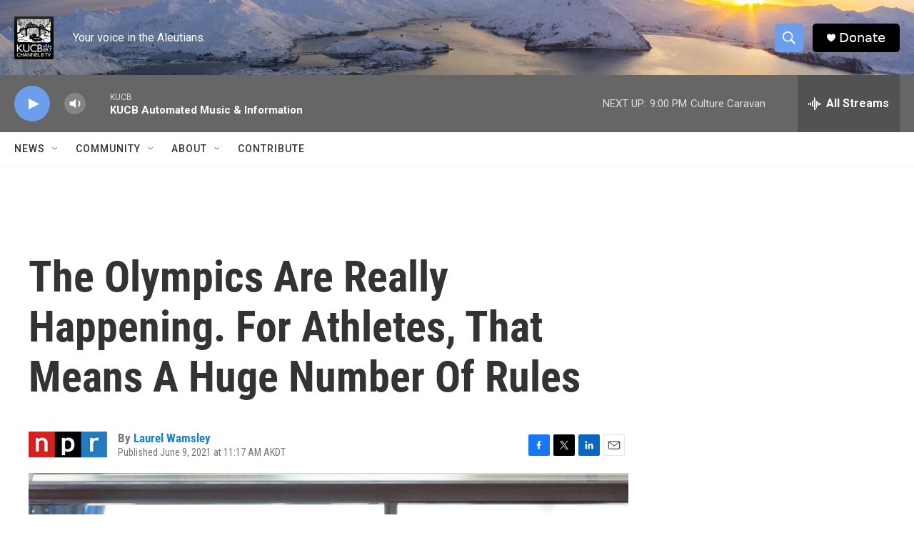

--- FILE ---
content_type: text/html; charset=utf-8
request_url: https://www.google.com/recaptcha/api2/aframe
body_size: 250
content:
<!DOCTYPE HTML><html><head><meta http-equiv="content-type" content="text/html; charset=UTF-8"></head><body><script nonce="Z98R_2C2oKpkkc3DCHigwQ">/** Anti-fraud and anti-abuse applications only. See google.com/recaptcha */ try{var clients={'sodar':'https://pagead2.googlesyndication.com/pagead/sodar?'};window.addEventListener("message",function(a){try{if(a.source===window.parent){var b=JSON.parse(a.data);var c=clients[b['id']];if(c){var d=document.createElement('img');d.src=c+b['params']+'&rc='+(localStorage.getItem("rc::a")?sessionStorage.getItem("rc::b"):"");window.document.body.appendChild(d);sessionStorage.setItem("rc::e",parseInt(sessionStorage.getItem("rc::e")||0)+1);localStorage.setItem("rc::h",'1768975094377');}}}catch(b){}});window.parent.postMessage("_grecaptcha_ready", "*");}catch(b){}</script></body></html>